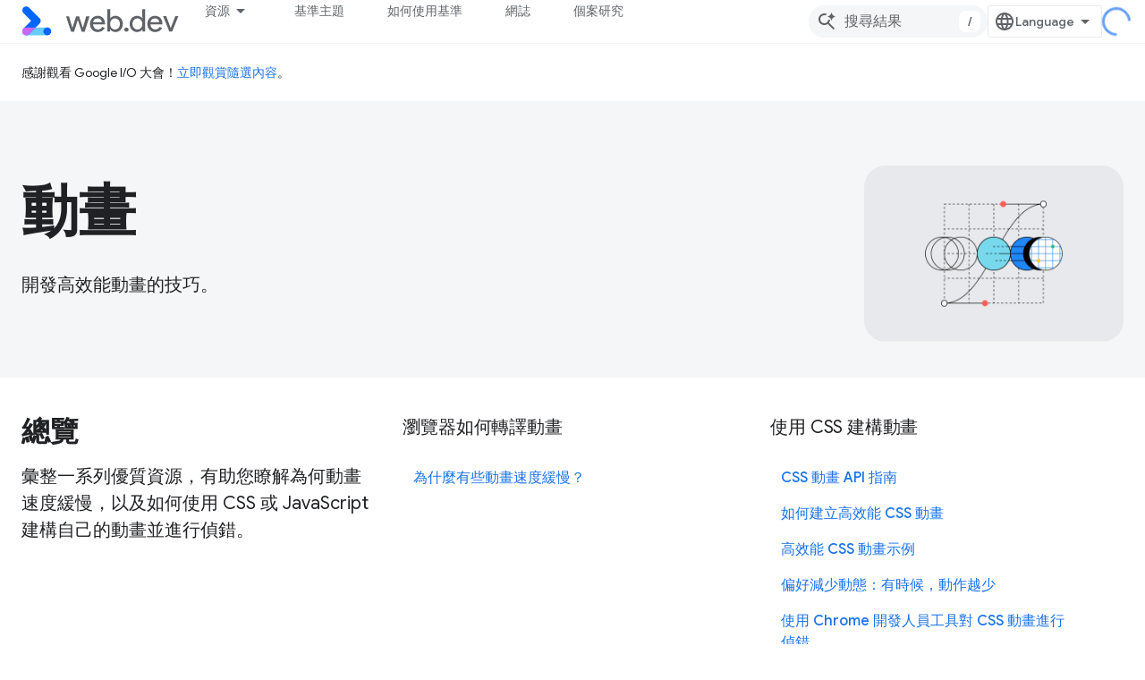

--- FILE ---
content_type: text/html; charset=utf-8
request_url: https://web.developers.google.cn/explore/animations?authuser=1&%3Bhl=zh-tw&hl=zh-tw
body_size: 15075
content:









<!doctype html>
<html 
      lang="zh-TW-x-mtfrom-en"
      dir="ltr">
  <head>
    <meta name="google-signin-client-id" content="157101835696-ooapojlodmuabs2do2vuhhnf90bccmoi.apps.googleusercontent.com"><meta name="google-signin-scope"
          content="profile email"><meta property="og:site_name" content="web.dev for China">
    <meta property="og:type" content="website"><meta name="robots" content="noindex"><meta name="googlebot" content="noindex"><meta name="theme-color" content="#3740ff"><meta charset="utf-8">
    <meta content="IE=Edge" http-equiv="X-UA-Compatible">
    <meta name="viewport" content="width=device-width, initial-scale=1">
    

    <link rel="manifest" href="/_pwa/web/manifest.json"
          crossorigin="use-credentials">
    <link rel="preconnect" href="//www.gstatic.cn" crossorigin>
    <link rel="preconnect" href="//fonts.gstatic.cn" crossorigin>
    <link rel="preconnect" href="//fonts.googleapis.cn" crossorigin>
    <link rel="preconnect" href="//apis.google.com" crossorigin>
    <link rel="preconnect" href="//www.google-analytics.com" crossorigin><link rel="stylesheet" href="//fonts.googleapis.cn/css?family=Google+Sans:400,500|Roboto:400,400italic,500,500italic,700,700italic|Roboto+Mono:400,500,700&display=swap">
      <link rel="stylesheet"
            href="//fonts.googleapis.cn/css2?family=Material+Icons&family=Material+Symbols+Outlined&display=block"><link rel="stylesheet" href="https://www.gstatic.cn/devrel-devsite/prod/v5ecaab6967af5bdfffc1b93fe7d0ad58c271bf9f563243cec25f323a110134f0/web/css/app.css">
      <link rel="shortcut icon" href="https://www.gstatic.cn/devrel-devsite/prod/v5ecaab6967af5bdfffc1b93fe7d0ad58c271bf9f563243cec25f323a110134f0/web/images/favicon.png">
    <link rel="apple-touch-icon" href="https://www.gstatic.cn/devrel-devsite/prod/v5ecaab6967af5bdfffc1b93fe7d0ad58c271bf9f563243cec25f323a110134f0/web/images/touchicon-180.png"><link rel="canonical" href="https://web.developers.google.cn/explore/animations?hl=zh-tw">
      <link rel="alternate" hreflang="en-cn"
          href="https://web.developers.google.cn/explore/animations" /><link rel="alternate" hreflang="x-default" href="https://web.developers.google.cn/explore/animations" /><link rel="alternate" hreflang="ar-cn"
          href="https://web.developers.google.cn/explore/animations?hl=ar" /><link rel="alternate" hreflang="bn-cn"
          href="https://web.developers.google.cn/explore/animations?hl=bn" /><link rel="alternate" hreflang="zh-Hans-cn"
          href="https://web.developers.google.cn/explore/animations?hl=zh-cn" /><link rel="alternate" hreflang="zh-Hant-cn"
          href="https://web.developers.google.cn/explore/animations?hl=zh-tw" /><link rel="alternate" hreflang="fa-cn"
          href="https://web.developers.google.cn/explore/animations?hl=fa" /><link rel="alternate" hreflang="fr-cn"
          href="https://web.developers.google.cn/explore/animations?hl=fr" /><link rel="alternate" hreflang="de-cn"
          href="https://web.developers.google.cn/explore/animations?hl=de" /><link rel="alternate" hreflang="he-cn"
          href="https://web.developers.google.cn/explore/animations?hl=he" /><link rel="alternate" hreflang="hi-cn"
          href="https://web.developers.google.cn/explore/animations?hl=hi" /><link rel="alternate" hreflang="id-cn"
          href="https://web.developers.google.cn/explore/animations?hl=id" /><link rel="alternate" hreflang="it-cn"
          href="https://web.developers.google.cn/explore/animations?hl=it" /><link rel="alternate" hreflang="ja-cn"
          href="https://web.developers.google.cn/explore/animations?hl=ja" /><link rel="alternate" hreflang="ko-cn"
          href="https://web.developers.google.cn/explore/animations?hl=ko" /><link rel="alternate" hreflang="pl-cn"
          href="https://web.developers.google.cn/explore/animations?hl=pl" /><link rel="alternate" hreflang="pt-BR-cn"
          href="https://web.developers.google.cn/explore/animations?hl=pt-br" /><link rel="alternate" hreflang="ru-cn"
          href="https://web.developers.google.cn/explore/animations?hl=ru" /><link rel="alternate" hreflang="es-419-cn"
          href="https://web.developers.google.cn/explore/animations?hl=es-419" /><link rel="alternate" hreflang="th-cn"
          href="https://web.developers.google.cn/explore/animations?hl=th" /><link rel="alternate" hreflang="tr-cn"
          href="https://web.developers.google.cn/explore/animations?hl=tr" /><link rel="alternate" hreflang="vi-cn"
          href="https://web.developers.google.cn/explore/animations?hl=vi" /><link rel="alternate" hreflang="en"
          href="https://web.dev/explore/animations" /><link rel="alternate" hreflang="x-default" href="https://web.dev/explore/animations" /><link rel="alternate" hreflang="ar"
          href="https://web.dev/explore/animations?hl=ar" /><link rel="alternate" hreflang="bn"
          href="https://web.dev/explore/animations?hl=bn" /><link rel="alternate" hreflang="zh-Hans"
          href="https://web.dev/explore/animations?hl=zh-cn" /><link rel="alternate" hreflang="zh-Hant"
          href="https://web.dev/explore/animations?hl=zh-tw" /><link rel="alternate" hreflang="fa"
          href="https://web.dev/explore/animations?hl=fa" /><link rel="alternate" hreflang="fr"
          href="https://web.dev/explore/animations?hl=fr" /><link rel="alternate" hreflang="de"
          href="https://web.dev/explore/animations?hl=de" /><link rel="alternate" hreflang="he"
          href="https://web.dev/explore/animations?hl=he" /><link rel="alternate" hreflang="hi"
          href="https://web.dev/explore/animations?hl=hi" /><link rel="alternate" hreflang="id"
          href="https://web.dev/explore/animations?hl=id" /><link rel="alternate" hreflang="it"
          href="https://web.dev/explore/animations?hl=it" /><link rel="alternate" hreflang="ja"
          href="https://web.dev/explore/animations?hl=ja" /><link rel="alternate" hreflang="ko"
          href="https://web.dev/explore/animations?hl=ko" /><link rel="alternate" hreflang="pl"
          href="https://web.dev/explore/animations?hl=pl" /><link rel="alternate" hreflang="pt-BR"
          href="https://web.dev/explore/animations?hl=pt-br" /><link rel="alternate" hreflang="ru"
          href="https://web.dev/explore/animations?hl=ru" /><link rel="alternate" hreflang="es-419"
          href="https://web.dev/explore/animations?hl=es-419" /><link rel="alternate" hreflang="th"
          href="https://web.dev/explore/animations?hl=th" /><link rel="alternate" hreflang="tr"
          href="https://web.dev/explore/animations?hl=tr" /><link rel="alternate" hreflang="vi"
          href="https://web.dev/explore/animations?hl=vi" /><title>動畫 &nbsp;|&nbsp; web.dev for China</title>

<meta property="og:title" content="動畫 &nbsp;|&nbsp; web.dev for China"><meta property="og:url" content="https://web.developers.google.cn/explore/animations?hl=zh-tw"><meta property="og:image" content="https://web.developers.google.cn/static/images/social-wide.jpg?authuser=1&amp;hl=zh-tw">
  <meta property="og:image:width" content="1200">
  <meta property="og:image:height" content="675"><meta property="og:locale" content="zh_tw"><meta name="twitter:card" content="summary"><meta name="twitter:image" content="https://web.developers.google.cn/static/images/social-wide.jpg?authuser=1&amp;hl=zh-tw"><meta name="twitter:site" content="@ChromiumDev"><script type="application/ld+json">
  {
    "@context": "https://schema.org",
    "@type": "Article",
    
    "headline": "動畫"
  }
</script><link rel="alternate machine-translated-from" hreflang="en"
        href="https://web.developers.google.cn/explore/animations?hl=en&amp;authuser=1">
    
      <link rel="stylesheet" href="/extras.css"></head>
  <body class="color-scheme--light"
        template="landing"
        theme="web-theme"
        type="article"
        
        
        
        layout="full"
        
        block-apix
        
        
        
        
        pending>
  
    <devsite-progress type="indeterminate" id="app-progress"></devsite-progress>
  
  
    <a href="#main-content" class="skip-link button">
      
      跳至主要內容
    </a>
    <section class="devsite-wrapper">
      <devsite-cookie-notification-bar></devsite-cookie-notification-bar><devsite-header role="banner">
  
    





















<div class="devsite-header--inner" data-nosnippet>
  <div class="devsite-top-logo-row-wrapper-wrapper">
    <div class="devsite-top-logo-row-wrapper">
      <div class="devsite-top-logo-row">
        <button type="button" id="devsite-hamburger-menu"
          class="devsite-header-icon-button button-flat material-icons gc-analytics-event"
          data-category="Site-Wide Custom Events"
          data-label="Navigation menu button"
          visually-hidden
          aria-label="開啟選單">
        </button>
        
<div class="devsite-product-name-wrapper">

  <a href="/" class="devsite-site-logo-link gc-analytics-event"
   data-category="Site-Wide Custom Events" data-label="Site logo" track-type="globalNav"
   track-name="webDevForChina" track-metadata-position="nav"
   track-metadata-eventDetail="nav">
  
  <picture>
    
    <img src="https://www.gstatic.cn/devrel-devsite/prod/v5ecaab6967af5bdfffc1b93fe7d0ad58c271bf9f563243cec25f323a110134f0/web/images/lockup.svg" class="devsite-site-logo" alt="web.dev for China">
  </picture>
  
</a>



  
  
  <span class="devsite-product-name">
    <ul class="devsite-breadcrumb-list"
  >
  
  <li class="devsite-breadcrumb-item
             ">
    
    
    
      
      
    
  </li>
  
</ul>
  </span>

</div>
        <div class="devsite-top-logo-row-middle">
          <div class="devsite-header-upper-tabs">
            
              
              
  <devsite-tabs class="upper-tabs">

    <nav class="devsite-tabs-wrapper" aria-label="上層分頁">
      
        
          <tab class="devsite-dropdown
    devsite-dropdown-full
    
    
    ">
  
    <button
      class="devsite-tabs-content devsite-tabs-dropdown-only gc-analytics-event  devsite-icon devsite-icon-arrow-drop-down"
  
       track-type="nav"
       track-metadata-position="nav - 資源"
       track-metadata-module="primary nav"
       
       
         
           data-category="Site-Wide Custom Events"
         
           data-label="Tab: 資源"
         
           track-name="資源"
         
       >
    資源
  
  </button>
  
  <div class="devsite-tabs-dropdown" role="menu" aria-label="submenu" hidden>
    
    <div class="devsite-tabs-dropdown-content">
      
        <div class="devsite-tabs-dropdown-column
                    ">
          
            <ul class="devsite-tabs-dropdown-section
                       build-icon web-dev-subnav">
              
                <li class="devsite-nav-title" role="heading" tooltip>網路平台</li>
              
              
                <li class="devsite-nav-description">按照自己的步調深入瞭解網路平台。</li>
              
              
                <li class="devsite-nav-item">
                  <a href="https://web.developers.google.cn/html?authuser=1&amp;hl=zh-tw"
                    
                     track-type="nav"
                     track-metadata-eventdetail="https://web.developers.google.cn/html?authuser=1&amp;hl=zh-tw"
                     track-metadata-position="nav - 資源"
                     track-metadata-module="tertiary nav"
                     
                       track-metadata-module_headline="網路平台"
                     
                     tooltip
                  >
                    
                    <div class="devsite-nav-item-title">
                      HTML
                    </div>
                    
                  </a>
                </li>
              
                <li class="devsite-nav-item">
                  <a href="https://web.developers.google.cn/css?authuser=1&amp;hl=zh-tw"
                    
                     track-type="nav"
                     track-metadata-eventdetail="https://web.developers.google.cn/css?authuser=1&amp;hl=zh-tw"
                     track-metadata-position="nav - 資源"
                     track-metadata-module="tertiary nav"
                     
                       track-metadata-module_headline="網路平台"
                     
                     tooltip
                  >
                    
                    <div class="devsite-nav-item-title">
                      CSS
                    </div>
                    
                  </a>
                </li>
              
                <li class="devsite-nav-item">
                  <a href="https://web.developers.google.cn/javascript?authuser=1&amp;hl=zh-tw"
                    
                     track-type="nav"
                     track-metadata-eventdetail="https://web.developers.google.cn/javascript?authuser=1&amp;hl=zh-tw"
                     track-metadata-position="nav - 資源"
                     track-metadata-module="tertiary nav"
                     
                       track-metadata-module_headline="網路平台"
                     
                     tooltip
                  >
                    
                    <div class="devsite-nav-item-title">
                      JavaScript
                    </div>
                    
                  </a>
                </li>
              
            </ul>
          
        </div>
      
        <div class="devsite-tabs-dropdown-column
                    ">
          
            <ul class="devsite-tabs-dropdown-section
                       build-icon web-dev-subnav">
              
                <li class="devsite-nav-title" role="heading" tooltip>使用者體驗</li>
              
              
                <li class="devsite-nav-description">瞭解如何打造更優質的使用者體驗。</li>
              
              
                <li class="devsite-nav-item">
                  <a href="https://web.developers.google.cn/performance?authuser=1&amp;hl=zh-tw"
                    
                     track-type="nav"
                     track-metadata-eventdetail="https://web.developers.google.cn/performance?authuser=1&amp;hl=zh-tw"
                     track-metadata-position="nav - 資源"
                     track-metadata-module="tertiary nav"
                     
                       track-metadata-module_headline="使用者體驗"
                     
                     tooltip
                  >
                    
                    <div class="devsite-nav-item-title">
                      效能
                    </div>
                    
                  </a>
                </li>
              
                <li class="devsite-nav-item">
                  <a href="https://web.developers.google.cn/accessibility?authuser=1&amp;hl=zh-tw"
                    
                     track-type="nav"
                     track-metadata-eventdetail="https://web.developers.google.cn/accessibility?authuser=1&amp;hl=zh-tw"
                     track-metadata-position="nav - 資源"
                     track-metadata-module="tertiary nav"
                     
                       track-metadata-module_headline="使用者體驗"
                     
                     tooltip
                  >
                    
                    <div class="devsite-nav-item-title">
                      無障礙功能
                    </div>
                    
                  </a>
                </li>
              
                <li class="devsite-nav-item">
                  <a href="https://web.developers.google.cn/identity?authuser=1&amp;hl=zh-tw"
                    
                     track-type="nav"
                     track-metadata-eventdetail="https://web.developers.google.cn/identity?authuser=1&amp;hl=zh-tw"
                     track-metadata-position="nav - 資源"
                     track-metadata-module="tertiary nav"
                     
                       track-metadata-module_headline="使用者體驗"
                     
                     tooltip
                  >
                    
                    <div class="devsite-nav-item-title">
                      身分
                    </div>
                    
                  </a>
                </li>
              
            </ul>
          
        </div>
      
        <div class="devsite-tabs-dropdown-column
                    ">
          
            <ul class="devsite-tabs-dropdown-section
                       productivity-icon web-dev-subnav">
              
                <li class="devsite-nav-title" role="heading" tooltip>瞭解詳情</li>
              
              
                <li class="devsite-nav-description">快速掌握網頁開發相關知識。</li>
              
              
                <li class="devsite-nav-item">
                  <a href="https://web.developers.google.cn/learn/html?authuser=1&amp;hl=zh-tw"
                    
                     track-type="nav"
                     track-metadata-eventdetail="https://web.developers.google.cn/learn/html?authuser=1&amp;hl=zh-tw"
                     track-metadata-position="nav - 資源"
                     track-metadata-module="tertiary nav"
                     
                       track-metadata-module_headline="瞭解詳情"
                     
                     tooltip
                  >
                    
                    <div class="devsite-nav-item-title">
                      瞭解 HTML
                    </div>
                    
                  </a>
                </li>
              
                <li class="devsite-nav-item">
                  <a href="https://web.developers.google.cn/learn/css?authuser=1&amp;hl=zh-tw"
                    
                     track-type="nav"
                     track-metadata-eventdetail="https://web.developers.google.cn/learn/css?authuser=1&amp;hl=zh-tw"
                     track-metadata-position="nav - 資源"
                     track-metadata-module="tertiary nav"
                     
                       track-metadata-module_headline="瞭解詳情"
                     
                     tooltip
                  >
                    
                    <div class="devsite-nav-item-title">
                      學習 CSS
                    </div>
                    
                  </a>
                </li>
              
                <li class="devsite-nav-item">
                  <a href="https://web.developers.google.cn/learn/javascript?authuser=1&amp;hl=zh-tw"
                    
                     track-type="nav"
                     track-metadata-eventdetail="https://web.developers.google.cn/learn/javascript?authuser=1&amp;hl=zh-tw"
                     track-metadata-position="nav - 資源"
                     track-metadata-module="tertiary nav"
                     
                       track-metadata-module_headline="瞭解詳情"
                     
                     tooltip
                  >
                    
                    <div class="devsite-nav-item-title">
                      瞭解 JavaScript
                    </div>
                    
                  </a>
                </li>
              
                <li class="devsite-nav-item">
                  <a href="https://web.developers.google.cn/learn/performance?authuser=1&amp;hl=zh-tw"
                    
                     track-type="nav"
                     track-metadata-eventdetail="https://web.developers.google.cn/learn/performance?authuser=1&amp;hl=zh-tw"
                     track-metadata-position="nav - 資源"
                     track-metadata-module="tertiary nav"
                     
                       track-metadata-module_headline="瞭解詳情"
                     
                     tooltip
                  >
                    
                    <div class="devsite-nav-item-title">
                      瞭解成效
                    </div>
                    
                  </a>
                </li>
              
                <li class="devsite-nav-item">
                  <a href="https://web.developers.google.cn/learn/accessibility?authuser=1&amp;hl=zh-tw"
                    
                     track-type="nav"
                     track-metadata-eventdetail="https://web.developers.google.cn/learn/accessibility?authuser=1&amp;hl=zh-tw"
                     track-metadata-position="nav - 資源"
                     track-metadata-module="tertiary nav"
                     
                       track-metadata-module_headline="瞭解詳情"
                     
                     tooltip
                  >
                    
                    <div class="devsite-nav-item-title">
                      瞭解無障礙功能
                    </div>
                    
                  </a>
                </li>
              
                <li class="devsite-nav-item">
                  <a href="https://web.developers.google.cn/learn?authuser=1&amp;hl=zh-tw"
                    
                     track-type="nav"
                     track-metadata-eventdetail="https://web.developers.google.cn/learn?authuser=1&amp;hl=zh-tw"
                     track-metadata-position="nav - 資源"
                     track-metadata-module="tertiary nav"
                     
                       track-metadata-module_headline="瞭解詳情"
                     
                     tooltip
                  >
                    
                    <div class="devsite-nav-item-title">
                      更多課程
                    </div>
                    
                  </a>
                </li>
              
            </ul>
          
        </div>
      
        <div class="devsite-tabs-dropdown-column
                    ">
          
            <ul class="devsite-tabs-dropdown-section
                       experience-icon web-dev-subnav">
              
                <li class="devsite-nav-title" role="heading" tooltip>其他資源</li>
              
              
                <li class="devsite-nav-description">探索內容集合、圖案等。</li>
              
              
                <li class="devsite-nav-item">
                  <a href="https://web.developers.google.cn/explore/ai?authuser=1&amp;hl=zh-tw"
                    
                     track-type="nav"
                     track-metadata-eventdetail="https://web.developers.google.cn/explore/ai?authuser=1&amp;hl=zh-tw"
                     track-metadata-position="nav - 資源"
                     track-metadata-module="tertiary nav"
                     
                       track-metadata-module_headline="其他資源"
                     
                     tooltip
                  >
                    
                    <div class="devsite-nav-item-title">
                      AI 與網際網路
                    </div>
                    
                  </a>
                </li>
              
                <li class="devsite-nav-item">
                  <a href="https://web.developers.google.cn/explore?authuser=1&amp;hl=zh-tw"
                    
                     track-type="nav"
                     track-metadata-eventdetail="https://web.developers.google.cn/explore?authuser=1&amp;hl=zh-tw"
                     track-metadata-position="nav - 資源"
                     track-metadata-module="tertiary nav"
                     
                       track-metadata-module_headline="其他資源"
                     
                     tooltip
                  >
                    
                    <div class="devsite-nav-item-title">
                      探索
                    </div>
                    
                  </a>
                </li>
              
                <li class="devsite-nav-item">
                  <a href="https://pagespeed.web.dev/?authuser=1&amp;hl=zh-tw"
                    
                     track-type="nav"
                     track-metadata-eventdetail="https://pagespeed.web.dev/?authuser=1&amp;hl=zh-tw"
                     track-metadata-position="nav - 資源"
                     track-metadata-module="tertiary nav"
                     
                       track-metadata-module_headline="其他資源"
                     
                     tooltip
                  >
                    
                    <div class="devsite-nav-item-title">
                      PageSpeed Insights
                    </div>
                    
                  </a>
                </li>
              
                <li class="devsite-nav-item">
                  <a href="https://web.developers.google.cn/patterns?authuser=1&amp;hl=zh-tw"
                    
                     track-type="nav"
                     track-metadata-eventdetail="https://web.developers.google.cn/patterns?authuser=1&amp;hl=zh-tw"
                     track-metadata-position="nav - 資源"
                     track-metadata-module="tertiary nav"
                     
                       track-metadata-module_headline="其他資源"
                     
                     tooltip
                  >
                    
                    <div class="devsite-nav-item-title">
                      圖樣
                    </div>
                    
                  </a>
                </li>
              
                <li class="devsite-nav-item">
                  <a href="https://web.developers.google.cn/shows?authuser=1&amp;hl=zh-tw"
                    
                     track-type="nav"
                     track-metadata-eventdetail="https://web.developers.google.cn/shows?authuser=1&amp;hl=zh-tw"
                     track-metadata-position="nav - 資源"
                     track-metadata-module="tertiary nav"
                     
                       track-metadata-module_headline="其他資源"
                     
                     tooltip
                  >
                    
                    <div class="devsite-nav-item-title">
                      Podcast 和節目
                    </div>
                    
                  </a>
                </li>
              
                <li class="devsite-nav-item">
                  <a href="https://web.developers.google.cn/newsletter?authuser=1&amp;hl=zh-tw"
                    
                     track-type="nav"
                     track-metadata-eventdetail="https://web.developers.google.cn/newsletter?authuser=1&amp;hl=zh-tw"
                     track-metadata-position="nav - 資源"
                     track-metadata-module="tertiary nav"
                     
                       track-metadata-module_headline="其他資源"
                     
                     tooltip
                  >
                    
                    <div class="devsite-nav-item-title">
                      開發人員電子報
                    </div>
                    
                  </a>
                </li>
              
                <li class="devsite-nav-item">
                  <a href="https://web.developers.google.cn/about?authuser=1&amp;hl=zh-tw"
                    
                     track-type="nav"
                     track-metadata-eventdetail="https://web.developers.google.cn/about?authuser=1&amp;hl=zh-tw"
                     track-metadata-position="nav - 資源"
                     track-metadata-module="tertiary nav"
                     
                       track-metadata-module_headline="其他資源"
                     
                     tooltip
                  >
                    
                    <div class="devsite-nav-item-title">
                      關於 web.dev
                    </div>
                    
                  </a>
                </li>
              
            </ul>
          
        </div>
      
    </div>
  </div>
</tab>
        
      
        
          <tab  >
            
    <a href="https://web.developers.google.cn/baseline?authuser=1&amp;hl=zh-tw"
    class="devsite-tabs-content gc-analytics-event "
      track-metadata-eventdetail="https://web.developers.google.cn/baseline?authuser=1&amp;hl=zh-tw"
    
       track-type="nav"
       track-metadata-position="nav - 基準主題"
       track-metadata-module="primary nav"
       
       
         
           data-category="Site-Wide Custom Events"
         
           data-label="Tab: 基準主題"
         
           track-name="基準主題"
         
       >
    基準主題
  
    </a>
    
  
          </tab>
        
      
        
          <tab  >
            
    <a href="https://web.developers.google.cn/how-to-use-baseline?authuser=1&amp;hl=zh-tw"
    class="devsite-tabs-content gc-analytics-event "
      track-metadata-eventdetail="https://web.developers.google.cn/how-to-use-baseline?authuser=1&amp;hl=zh-tw"
    
       track-type="nav"
       track-metadata-position="nav - 如何使用基準"
       track-metadata-module="primary nav"
       
       
         
           data-category="Site-Wide Custom Events"
         
           data-label="Tab: 如何使用基準"
         
           track-name="如何使用基準"
         
       >
    如何使用基準
  
    </a>
    
  
          </tab>
        
      
        
          <tab  >
            
    <a href="https://web.developers.google.cn/blog?authuser=1&amp;hl=zh-tw"
    class="devsite-tabs-content gc-analytics-event "
      track-metadata-eventdetail="https://web.developers.google.cn/blog?authuser=1&amp;hl=zh-tw"
    
       track-type="nav"
       track-metadata-position="nav - 網誌"
       track-metadata-module="primary nav"
       
       
         
           data-category="Site-Wide Custom Events"
         
           data-label="Tab: 網誌"
         
           track-name="網誌"
         
       >
    網誌
  
    </a>
    
  
          </tab>
        
      
        
          <tab  >
            
    <a href="https://web.developers.google.cn/case-studies?authuser=1&amp;hl=zh-tw"
    class="devsite-tabs-content gc-analytics-event "
      track-metadata-eventdetail="https://web.developers.google.cn/case-studies?authuser=1&amp;hl=zh-tw"
    
       track-type="nav"
       track-metadata-position="nav - 個案研究"
       track-metadata-module="primary nav"
       
       
         
           data-category="Site-Wide Custom Events"
         
           data-label="Tab: 個案研究"
         
           track-name="個案研究"
         
       >
    個案研究
  
    </a>
    
  
          </tab>
        
      
    </nav>

  </devsite-tabs>

            
           </div>
          
<devsite-search
    
    
    enable-suggestions
      
    
    enable-search-summaries
    project-name="web.dev"
    tenant-name="web.dev for China"
    
    
    
    
    
    >
  <form class="devsite-search-form" action="https://web.developers.google.cn/s/results?authuser=1&amp;hl=zh-tw" method="GET">
    <div class="devsite-search-container">
      <button type="button"
              search-open
              class="devsite-search-button devsite-header-icon-button button-flat material-icons"
              
              aria-label="開啟搜尋"></button>
      <div class="devsite-searchbox">
        <input
          aria-activedescendant=""
          aria-autocomplete="list"
          
          aria-label="搜尋結果"
          aria-expanded="false"
          aria-haspopup="listbox"
          autocomplete="off"
          class="devsite-search-field devsite-search-query"
          name="q"
          
          placeholder="搜尋結果"
          role="combobox"
          type="text"
          value=""
          >
          <div class="devsite-search-image material-icons" aria-hidden="true">
            
              <svg class="devsite-search-ai-image" width="24" height="24" viewBox="0 0 24 24" fill="none" xmlns="http://www.w3.org/2000/svg">
                  <g clip-path="url(#clip0_6641_386)">
                    <path d="M19.6 21L13.3 14.7C12.8 15.1 12.225 15.4167 11.575 15.65C10.925 15.8833 10.2333 16 9.5 16C7.68333 16 6.14167 15.375 4.875 14.125C3.625 12.8583 3 11.3167 3 9.5C3 7.68333 3.625 6.15 4.875 4.9C6.14167 3.63333 7.68333 3 9.5 3C10.0167 3 10.5167 3.05833 11 3.175C11.4833 3.275 11.9417 3.43333 12.375 3.65L10.825 5.2C10.6083 5.13333 10.3917 5.08333 10.175 5.05C9.95833 5.01667 9.73333 5 9.5 5C8.25 5 7.18333 5.44167 6.3 6.325C5.43333 7.19167 5 8.25 5 9.5C5 10.75 5.43333 11.8167 6.3 12.7C7.18333 13.5667 8.25 14 9.5 14C10.6667 14 11.6667 13.625 12.5 12.875C13.35 12.1083 13.8417 11.15 13.975 10H15.975C15.925 10.6333 15.7833 11.2333 15.55 11.8C15.3333 12.3667 15.05 12.8667 14.7 13.3L21 19.6L19.6 21ZM17.5 12C17.5 10.4667 16.9667 9.16667 15.9 8.1C14.8333 7.03333 13.5333 6.5 12 6.5C13.5333 6.5 14.8333 5.96667 15.9 4.9C16.9667 3.83333 17.5 2.53333 17.5 0.999999C17.5 2.53333 18.0333 3.83333 19.1 4.9C20.1667 5.96667 21.4667 6.5 23 6.5C21.4667 6.5 20.1667 7.03333 19.1 8.1C18.0333 9.16667 17.5 10.4667 17.5 12Z" fill="#5F6368"/>
                  </g>
                <defs>
                <clipPath id="clip0_6641_386">
                <rect width="24" height="24" fill="white"/>
                </clipPath>
                </defs>
              </svg>
            
          </div>
          <div class="devsite-search-shortcut-icon-container" aria-hidden="true">
            <kbd class="devsite-search-shortcut-icon">/</kbd>
          </div>
      </div>
    </div>
  </form>
  <button type="button"
          search-close
          class="devsite-search-button devsite-header-icon-button button-flat material-icons"
          
          aria-label="關閉搜尋"></button>
</devsite-search>

        </div>

        

          

          

          

          
<devsite-language-selector>
  <ul role="presentation">
    
    
    <li role="presentation">
      <a role="menuitem" lang="en"
        >English</a>
    </li>
    
    <li role="presentation">
      <a role="menuitem" lang="de"
        >Deutsch</a>
    </li>
    
    <li role="presentation">
      <a role="menuitem" lang="es_419"
        >Español – América Latina</a>
    </li>
    
    <li role="presentation">
      <a role="menuitem" lang="fr"
        >Français</a>
    </li>
    
    <li role="presentation">
      <a role="menuitem" lang="id"
        >Indonesia</a>
    </li>
    
    <li role="presentation">
      <a role="menuitem" lang="it"
        >Italiano</a>
    </li>
    
    <li role="presentation">
      <a role="menuitem" lang="pl"
        >Polski</a>
    </li>
    
    <li role="presentation">
      <a role="menuitem" lang="pt_br"
        >Português – Brasil</a>
    </li>
    
    <li role="presentation">
      <a role="menuitem" lang="vi"
        >Tiếng Việt</a>
    </li>
    
    <li role="presentation">
      <a role="menuitem" lang="tr"
        >Türkçe</a>
    </li>
    
    <li role="presentation">
      <a role="menuitem" lang="ru"
        >Русский</a>
    </li>
    
    <li role="presentation">
      <a role="menuitem" lang="he"
        >עברית</a>
    </li>
    
    <li role="presentation">
      <a role="menuitem" lang="ar"
        >العربيّة</a>
    </li>
    
    <li role="presentation">
      <a role="menuitem" lang="fa"
        >فارسی</a>
    </li>
    
    <li role="presentation">
      <a role="menuitem" lang="hi"
        >हिंदी</a>
    </li>
    
    <li role="presentation">
      <a role="menuitem" lang="bn"
        >বাংলা</a>
    </li>
    
    <li role="presentation">
      <a role="menuitem" lang="th"
        >ภาษาไทย</a>
    </li>
    
    <li role="presentation">
      <a role="menuitem" lang="zh_cn"
        >中文 – 简体</a>
    </li>
    
    <li role="presentation">
      <a role="menuitem" lang="zh_tw"
        >中文 – 繁體</a>
    </li>
    
    <li role="presentation">
      <a role="menuitem" lang="ja"
        >日本語</a>
    </li>
    
    <li role="presentation">
      <a role="menuitem" lang="ko"
        >한국어</a>
    </li>
    
  </ul>
</devsite-language-selector>


          

        

        
        
        
          <devsite-openid-user id="devsite-user"></devsite-openid-user>
        
      </div>
    </div>
  </div>



  <div class="devsite-collapsible-section
    
      devsite-header-no-lower-tabs
    ">
    <div class="devsite-header-background">
      
      
    </div>
  </div>

</div>



  
</devsite-header>
      <devsite-book-nav scrollbars hidden>
        
          





















<div class="devsite-book-nav-filter"
     hidden>
  <span class="filter-list-icon material-icons" aria-hidden="true"></span>
  <input type="text"
         placeholder="篩選器"
         
         aria-label="篩選類型"
         role="searchbox">
  
  <span class="filter-clear-button hidden"
        data-title="清除篩選器"
        aria-label="清除篩選器"
        role="button"
        tabindex="0"></span>
</div>

<nav class="devsite-book-nav devsite-nav nocontent"
     aria-label="側邊選單">
  <div class="devsite-mobile-header">
    <button type="button"
            id="devsite-close-nav"
            class="devsite-header-icon-button button-flat material-icons gc-analytics-event"
            data-category="Site-Wide Custom Events"
            data-label="Close navigation"
            aria-label="關閉導覽列">
    </button>
    <div class="devsite-product-name-wrapper">

  <a href="/" class="devsite-site-logo-link gc-analytics-event"
   data-category="Site-Wide Custom Events" data-label="Site logo" track-type="globalNav"
   track-name="webDevForChina" track-metadata-position="nav"
   track-metadata-eventDetail="nav">
  
  <picture>
    
    <img src="https://www.gstatic.cn/devrel-devsite/prod/v5ecaab6967af5bdfffc1b93fe7d0ad58c271bf9f563243cec25f323a110134f0/web/images/lockup.svg" class="devsite-site-logo" alt="web.dev for China">
  </picture>
  
</a>


  
      <span class="devsite-product-name">
        
        
        <ul class="devsite-breadcrumb-list"
  >
  
  <li class="devsite-breadcrumb-item
             ">
    
    
    
      
      
    
  </li>
  
</ul>
      </span>
    

</div>
  </div>

  <div class="devsite-book-nav-wrapper">
    <div class="devsite-mobile-nav-top">
      
        <ul class="devsite-nav-list">
          
            <li class="devsite-nav-item">
              
  
  <span
    
       class="devsite-nav-title"
       tooltip
    
    
      
        data-category="Site-Wide Custom Events"
      
        data-label="Tab: 資源"
      
        track-name="資源"
      
    >
  
    <span class="devsite-nav-text" tooltip >
      資源
   </span>
    
  
  </span>
  

  
    <ul class="devsite-nav-responsive-tabs devsite-nav-has-menu
               ">
      
<li class="devsite-nav-item">

  
  <span
    
       class="devsite-nav-title"
       tooltip
    
    
      
        data-category="Site-Wide Custom Events"
      
        data-label="Tab: 資源"
      
        track-name="資源"
      
    >
  
    <span class="devsite-nav-text" tooltip menu="資源">
      更多
   </span>
    
    <span class="devsite-nav-icon material-icons" data-icon="forward"
          menu="資源">
    </span>
    
  
  </span>
  

</li>

    </ul>
  
              
            </li>
          
            <li class="devsite-nav-item">
              
  
  <a href="/baseline"
    
       class="devsite-nav-title gc-analytics-event
              
              "
    

    
      
        data-category="Site-Wide Custom Events"
      
        data-label="Tab: 基準主題"
      
        track-name="基準主題"
      
    
     data-category="Site-Wide Custom Events"
     data-label="Responsive Tab: 基準主題"
     track-type="globalNav"
     track-metadata-eventDetail="globalMenu"
     track-metadata-position="nav">
  
    <span class="devsite-nav-text" tooltip >
      基準主題
   </span>
    
  
  </a>
  

  
              
            </li>
          
            <li class="devsite-nav-item">
              
  
  <a href="/how-to-use-baseline"
    
       class="devsite-nav-title gc-analytics-event
              
              "
    

    
      
        data-category="Site-Wide Custom Events"
      
        data-label="Tab: 如何使用基準"
      
        track-name="如何使用基準"
      
    
     data-category="Site-Wide Custom Events"
     data-label="Responsive Tab: 如何使用基準"
     track-type="globalNav"
     track-metadata-eventDetail="globalMenu"
     track-metadata-position="nav">
  
    <span class="devsite-nav-text" tooltip >
      如何使用基準
   </span>
    
  
  </a>
  

  
              
            </li>
          
            <li class="devsite-nav-item">
              
  
  <a href="/blog"
    
       class="devsite-nav-title gc-analytics-event
              
              "
    

    
      
        data-category="Site-Wide Custom Events"
      
        data-label="Tab: 網誌"
      
        track-name="網誌"
      
    
     data-category="Site-Wide Custom Events"
     data-label="Responsive Tab: 網誌"
     track-type="globalNav"
     track-metadata-eventDetail="globalMenu"
     track-metadata-position="nav">
  
    <span class="devsite-nav-text" tooltip >
      網誌
   </span>
    
  
  </a>
  

  
              
            </li>
          
            <li class="devsite-nav-item">
              
  
  <a href="/case-studies"
    
       class="devsite-nav-title gc-analytics-event
              
              "
    

    
      
        data-category="Site-Wide Custom Events"
      
        data-label="Tab: 個案研究"
      
        track-name="個案研究"
      
    
     data-category="Site-Wide Custom Events"
     data-label="Responsive Tab: 個案研究"
     track-type="globalNav"
     track-metadata-eventDetail="globalMenu"
     track-metadata-position="nav">
  
    <span class="devsite-nav-text" tooltip >
      個案研究
   </span>
    
  
  </a>
  

  
              
            </li>
          
          
          
        </ul>
      
    </div>
    
      <div class="devsite-mobile-nav-bottom">
        
        
          
    
      
      <ul class="devsite-nav-list" menu="資源"
          aria-label="側邊選單" hidden>
        
          
            
              
<li class="devsite-nav-item devsite-nav-heading">

  
  <span
    
       class="devsite-nav-title"
       tooltip
    
    >
  
    <span class="devsite-nav-text" tooltip >
      網路平台
   </span>
    
  
  </span>
  

</li>

            
            
              
<li class="devsite-nav-item">

  
  <a href="/html"
    
       class="devsite-nav-title gc-analytics-event
              
              "
    

    
     data-category="Site-Wide Custom Events"
     data-label="Responsive Tab: HTML"
     track-type="navMenu"
     track-metadata-eventDetail="globalMenu"
     track-metadata-position="nav">
  
    <span class="devsite-nav-text" tooltip >
      HTML
   </span>
    
  
  </a>
  

</li>

            
              
<li class="devsite-nav-item">

  
  <a href="/css"
    
       class="devsite-nav-title gc-analytics-event
              
              "
    

    
     data-category="Site-Wide Custom Events"
     data-label="Responsive Tab: CSS"
     track-type="navMenu"
     track-metadata-eventDetail="globalMenu"
     track-metadata-position="nav">
  
    <span class="devsite-nav-text" tooltip >
      CSS
   </span>
    
  
  </a>
  

</li>

            
              
<li class="devsite-nav-item">

  
  <a href="/javascript"
    
       class="devsite-nav-title gc-analytics-event
              
              "
    

    
     data-category="Site-Wide Custom Events"
     data-label="Responsive Tab: JavaScript"
     track-type="navMenu"
     track-metadata-eventDetail="globalMenu"
     track-metadata-position="nav">
  
    <span class="devsite-nav-text" tooltip >
      JavaScript
   </span>
    
  
  </a>
  

</li>

            
          
        
          
            
              
<li class="devsite-nav-item devsite-nav-heading">

  
  <span
    
       class="devsite-nav-title"
       tooltip
    
    >
  
    <span class="devsite-nav-text" tooltip >
      使用者體驗
   </span>
    
  
  </span>
  

</li>

            
            
              
<li class="devsite-nav-item">

  
  <a href="/performance"
    
       class="devsite-nav-title gc-analytics-event
              
              "
    

    
     data-category="Site-Wide Custom Events"
     data-label="Responsive Tab: 效能"
     track-type="navMenu"
     track-metadata-eventDetail="globalMenu"
     track-metadata-position="nav">
  
    <span class="devsite-nav-text" tooltip >
      效能
   </span>
    
  
  </a>
  

</li>

            
              
<li class="devsite-nav-item">

  
  <a href="/accessibility"
    
       class="devsite-nav-title gc-analytics-event
              
              "
    

    
     data-category="Site-Wide Custom Events"
     data-label="Responsive Tab: 無障礙功能"
     track-type="navMenu"
     track-metadata-eventDetail="globalMenu"
     track-metadata-position="nav">
  
    <span class="devsite-nav-text" tooltip >
      無障礙功能
   </span>
    
  
  </a>
  

</li>

            
              
<li class="devsite-nav-item">

  
  <a href="/identity"
    
       class="devsite-nav-title gc-analytics-event
              
              "
    

    
     data-category="Site-Wide Custom Events"
     data-label="Responsive Tab: 身分"
     track-type="navMenu"
     track-metadata-eventDetail="globalMenu"
     track-metadata-position="nav">
  
    <span class="devsite-nav-text" tooltip >
      身分
   </span>
    
  
  </a>
  

</li>

            
          
        
          
            
              
<li class="devsite-nav-item devsite-nav-heading">

  
  <span
    
       class="devsite-nav-title"
       tooltip
    
    >
  
    <span class="devsite-nav-text" tooltip >
      瞭解詳情
   </span>
    
  
  </span>
  

</li>

            
            
              
<li class="devsite-nav-item">

  
  <a href="/learn/html"
    
       class="devsite-nav-title gc-analytics-event
              
              "
    

    
     data-category="Site-Wide Custom Events"
     data-label="Responsive Tab: 瞭解 HTML"
     track-type="navMenu"
     track-metadata-eventDetail="globalMenu"
     track-metadata-position="nav">
  
    <span class="devsite-nav-text" tooltip >
      瞭解 HTML
   </span>
    
  
  </a>
  

</li>

            
              
<li class="devsite-nav-item">

  
  <a href="/learn/css"
    
       class="devsite-nav-title gc-analytics-event
              
              "
    

    
     data-category="Site-Wide Custom Events"
     data-label="Responsive Tab: 學習 CSS"
     track-type="navMenu"
     track-metadata-eventDetail="globalMenu"
     track-metadata-position="nav">
  
    <span class="devsite-nav-text" tooltip >
      學習 CSS
   </span>
    
  
  </a>
  

</li>

            
              
<li class="devsite-nav-item">

  
  <a href="/learn/javascript"
    
       class="devsite-nav-title gc-analytics-event
              
              "
    

    
     data-category="Site-Wide Custom Events"
     data-label="Responsive Tab: 瞭解 JavaScript"
     track-type="navMenu"
     track-metadata-eventDetail="globalMenu"
     track-metadata-position="nav">
  
    <span class="devsite-nav-text" tooltip >
      瞭解 JavaScript
   </span>
    
  
  </a>
  

</li>

            
              
<li class="devsite-nav-item">

  
  <a href="/learn/performance"
    
       class="devsite-nav-title gc-analytics-event
              
              "
    

    
     data-category="Site-Wide Custom Events"
     data-label="Responsive Tab: 瞭解成效"
     track-type="navMenu"
     track-metadata-eventDetail="globalMenu"
     track-metadata-position="nav">
  
    <span class="devsite-nav-text" tooltip >
      瞭解成效
   </span>
    
  
  </a>
  

</li>

            
              
<li class="devsite-nav-item">

  
  <a href="/learn/accessibility"
    
       class="devsite-nav-title gc-analytics-event
              
              "
    

    
     data-category="Site-Wide Custom Events"
     data-label="Responsive Tab: 瞭解無障礙功能"
     track-type="navMenu"
     track-metadata-eventDetail="globalMenu"
     track-metadata-position="nav">
  
    <span class="devsite-nav-text" tooltip >
      瞭解無障礙功能
   </span>
    
  
  </a>
  

</li>

            
              
<li class="devsite-nav-item">

  
  <a href="/learn"
    
       class="devsite-nav-title gc-analytics-event
              
              "
    

    
     data-category="Site-Wide Custom Events"
     data-label="Responsive Tab: 更多課程"
     track-type="navMenu"
     track-metadata-eventDetail="globalMenu"
     track-metadata-position="nav">
  
    <span class="devsite-nav-text" tooltip >
      更多課程
   </span>
    
  
  </a>
  

</li>

            
          
        
          
            
              
<li class="devsite-nav-item devsite-nav-heading">

  
  <span
    
       class="devsite-nav-title"
       tooltip
    
    >
  
    <span class="devsite-nav-text" tooltip >
      其他資源
   </span>
    
  
  </span>
  

</li>

            
            
              
<li class="devsite-nav-item">

  
  <a href="/explore/ai"
    
       class="devsite-nav-title gc-analytics-event
              
              "
    

    
     data-category="Site-Wide Custom Events"
     data-label="Responsive Tab: AI 與網際網路"
     track-type="navMenu"
     track-metadata-eventDetail="globalMenu"
     track-metadata-position="nav">
  
    <span class="devsite-nav-text" tooltip >
      AI 與網際網路
   </span>
    
  
  </a>
  

</li>

            
              
<li class="devsite-nav-item">

  
  <a href="/explore"
    
       class="devsite-nav-title gc-analytics-event
              
              "
    

    
     data-category="Site-Wide Custom Events"
     data-label="Responsive Tab: 探索"
     track-type="navMenu"
     track-metadata-eventDetail="globalMenu"
     track-metadata-position="nav">
  
    <span class="devsite-nav-text" tooltip >
      探索
   </span>
    
  
  </a>
  

</li>

            
              
<li class="devsite-nav-item">

  
  <a href="https://pagespeed.web.dev/"
    
       class="devsite-nav-title gc-analytics-event
              
              "
    

    
     data-category="Site-Wide Custom Events"
     data-label="Responsive Tab: PageSpeed Insights"
     track-type="navMenu"
     track-metadata-eventDetail="globalMenu"
     track-metadata-position="nav">
  
    <span class="devsite-nav-text" tooltip >
      PageSpeed Insights
   </span>
    
  
  </a>
  

</li>

            
              
<li class="devsite-nav-item">

  
  <a href="/patterns"
    
       class="devsite-nav-title gc-analytics-event
              
              "
    

    
     data-category="Site-Wide Custom Events"
     data-label="Responsive Tab: 圖樣"
     track-type="navMenu"
     track-metadata-eventDetail="globalMenu"
     track-metadata-position="nav">
  
    <span class="devsite-nav-text" tooltip >
      圖樣
   </span>
    
  
  </a>
  

</li>

            
              
<li class="devsite-nav-item">

  
  <a href="/shows"
    
       class="devsite-nav-title gc-analytics-event
              
              "
    

    
     data-category="Site-Wide Custom Events"
     data-label="Responsive Tab: Podcast 和節目"
     track-type="navMenu"
     track-metadata-eventDetail="globalMenu"
     track-metadata-position="nav">
  
    <span class="devsite-nav-text" tooltip >
      Podcast 和節目
   </span>
    
  
  </a>
  

</li>

            
              
<li class="devsite-nav-item">

  
  <a href="/newsletter"
    
       class="devsite-nav-title gc-analytics-event
              
              "
    

    
     data-category="Site-Wide Custom Events"
     data-label="Responsive Tab: 開發人員電子報"
     track-type="navMenu"
     track-metadata-eventDetail="globalMenu"
     track-metadata-position="nav">
  
    <span class="devsite-nav-text" tooltip >
      開發人員電子報
   </span>
    
  
  </a>
  

</li>

            
              
<li class="devsite-nav-item">

  
  <a href="/about"
    
       class="devsite-nav-title gc-analytics-event
              
              "
    

    
     data-category="Site-Wide Custom Events"
     data-label="Responsive Tab: 關於 web.dev"
     track-type="navMenu"
     track-metadata-eventDetail="globalMenu"
     track-metadata-position="nav">
  
    <span class="devsite-nav-text" tooltip >
      關於 web.dev
   </span>
    
  
  </a>
  

</li>

            
          
        
      </ul>
    
  
    
  
    
  
    
  
    
  
        
        
      </div>
    
  </div>
</nav>
        
      </devsite-book-nav>
      <section id="gc-wrapper">
        <main role="main" id="main-content" class="devsite-main-content"
            
              
              
            >
          <div class="devsite-sidebar">
            <div class="devsite-sidebar-content">
                
                <devsite-toc class="devsite-nav"
                            role="navigation"
                            aria-label="這個頁面中的內容"
                            depth="2"
                            scrollbars
                  disabled></devsite-toc>
                <devsite-recommendations-sidebar class="nocontent devsite-nav">
                </devsite-recommendations-sidebar>
            </div>
          </div>
          <devsite-content>
            
              












<article class="devsite-article"><style>
      /* Styles inlined from /explore/patch.css */
[theme=web-theme] .devsite-landing-row-3-up.wd-explore-3up .devsite-landing-row-item {
  text-align: left;
}

[theme=web-theme] .wd-explore-3up .devsite-landing-row-item-list-item-description h4 {
  padding: 0;
}

.wd-explore-3up .devsite-landing-row-item-list-item-description a:hover{
  text-decoration: underline;
}


[theme=web-theme] .devsite-landing-row-3-up .devsite-landing-row-item.wd-3col-icons-list {
  text-align: left;
}

[theme=web-theme] .wd-explore-2up .devsite-landing-row-item-list-item-description a:hover{
  text-decoration: underline;
}

[theme=web-theme] .wd-explore-2up .devsite-landing-row-item-list-item-description h4 {
  padding: 0;
}

[theme=web-theme] .devsite-landing-row-item-buttons.left {
  justify-self: flex-start;
}

[theme=web-theme] .devsite-landing-row-3-up.devsite-landing-row-cards img {
  max-height: 200px;
  object-fit: cover;
}

[theme=web-theme] .devsite-landing-row-3-up.devsite-landing-row-cards img.devsite-landing-row-item-icon {
  object-fit: contain;
}
      </style>
  
  
  
    <div class="devsite-banner devsite-banner-announcement nocontent"
      
        
      >
      <div class="devsite-banner-message">
        <div class="devsite-banner-message-text">
          
    感謝觀看 Google I/O 大會！<a href="https://io.google/2024/explore/?utm_source=web&utm_medium=embedded_marketing&authuser=1&hl=zh-tw">立即觀賞隨選內容</a>。
        </div>
      </div>
    </div>
  
  
  

  <div class="devsite-article-meta nocontent" role="navigation">
    
    
    <ul class="devsite-breadcrumb-list"
  >
  
  <li class="devsite-breadcrumb-item
             ">
    
    
    
      
        
  <a href="https://web.developers.google.cn/?authuser=1&amp%3Bhl=zh-tw&hl=zh-tw"
      
        class="devsite-breadcrumb-link gc-analytics-event"
      
        data-category="Site-Wide Custom Events"
      
        data-label="Breadcrumbs"
      
        data-value="1"
      
        track-type="globalNav"
      
        track-name="breadcrumb"
      
        track-metadata-position="1"
      
        track-metadata-eventdetail="web.dev"
      
    >
    
          web.dev
        
  </a>
  
      
    
  </li>
  
</ul>
    
  </div>
  <devsite-actions hidden data-nosnippet><devsite-feature-tooltip
      ack-key="AckCollectionsBookmarkTooltipDismiss"
      analytics-category="Site-Wide Custom Events"
      analytics-action-show="Callout Profile displayed"
      analytics-action-close="Callout Profile dismissed"
      analytics-label="Create Collection Callout"
      class="devsite-page-bookmark-tooltip nocontent"
      dismiss-button="true"
      id="devsite-collections-dropdown"
      
      dismiss-button-text="關閉"

      
      close-button-text="我知道了">

    
    
      <devsite-openid-bookmark></devsite-openid-bookmark>
    

    <span slot="popout-heading">
      
      透過集合功能整理內容
    </span>
    <span slot="popout-contents">
      
      你可以依據偏好儲存及分類內容。
    </span>
  </devsite-feature-tooltip></devsite-actions>
  
    
  

  <devsite-toc class="devsite-nav"
    depth="2"
    devsite-toc-embedded
    disabled>
  </devsite-toc>
  
    
  <div class="devsite-article-body clearfix
  ">

  
    
  <section class="devsite-landing-row devsite-landing-row-1-up devsite-landing-row-75 devsite-landing-row-hero devsite-landing-row-no-image-background"
           
    background="grey"
  
           
           
    header-position="top"
  >
    <div class="devsite-landing-row-inner">

    
      

      
      

      

        <div class="devsite-landing-row-group">
        
          <div class="devsite-landing-row-item"
     
     
     
    description-position="bottom"
  >

  
    
<div class="devsite-landing-row-item-media
            ">
  
    <figure class="devsite-landing-row-item-image">
  
    
  
  <picture>
    
    <img alt=""
         
         src="https://web.developers.google.cn/static/explore/animations/cover.png?authuser=1&amp%3Bhl=zh-tw&hl=zh-tw"
         srcset="https://web.developers.google.cn/static/explore/animations/cover_36.png?authuser=1&amp%3Bhl=zh-tw&hl=zh-tw 36w,https://web.developers.google.cn/static/explore/animations/cover_48.png?authuser=1&amp%3Bhl=zh-tw&hl=zh-tw 48w,https://web.developers.google.cn/static/explore/animations/cover_72.png?authuser=1&amp%3Bhl=zh-tw&hl=zh-tw 72w,https://web.developers.google.cn/static/explore/animations/cover_96.png?authuser=1&amp%3Bhl=zh-tw&hl=zh-tw 96w,https://web.developers.google.cn/static/explore/animations/cover_480.png?authuser=1&amp%3Bhl=zh-tw&hl=zh-tw 480w,https://web.developers.google.cn/static/explore/animations/cover_720.png?authuser=1&amp%3Bhl=zh-tw&hl=zh-tw 720w,https://web.developers.google.cn/static/explore/animations/cover_856.png?authuser=1&amp%3Bhl=zh-tw&hl=zh-tw 856w,https://web.developers.google.cn/static/explore/animations/cover_960.png?authuser=1&amp%3Bhl=zh-tw&hl=zh-tw 960w,https://web.developers.google.cn/static/explore/animations/cover_1440.png?authuser=1&amp%3Bhl=zh-tw&hl=zh-tw 1440w,https://web.developers.google.cn/static/explore/animations/cover_1920.png?authuser=1&amp%3Bhl=zh-tw&hl=zh-tw 1920w,https://web.developers.google.cn/static/explore/animations/cover_2880.png?authuser=1&amp%3Bhl=zh-tw&hl=zh-tw 2880w"
         
         
         sizes="(max-width: 600px) 100vw, (max-width: 840px) 50vw, 342px"
         
         
         fetchpriority="high">
  </picture>
  
  
</figure>
  
</div>


    
    <div class="devsite-landing-row-item-description"
         >

      

      <div class="devsite-landing-row-item-body">
        

        
    <h3 id="5YuV55Wr"
        data-text="動畫"
        class="hide-from-toc no-link"
        tabindex="0">
      
    
        動畫
      
  
    </h3>
  

        
          <div class="devsite-landing-row-item-description-content">
            開發高效能動畫的技巧。
          </div>
        

        

        
      </div>
    </div>
    
  

</div>
        
        </div>
      

    
    </div>
  </section>

  <section class="devsite-landing-row devsite-landing-row-3-up"
           
           
           
    header-position="left"
  >
    <div class="devsite-landing-row-inner">

    
      
      <header class="devsite-landing-row-header"
              >

        

        
        <div class="devsite-landing-row-header-text">

          
    <h2 id="57i96Ka9"
        data-text="總覽"
        
        tabindex="0">
      
    
        總覽
      
  
    </h2>
  

          
            <div class="devsite-landing-row-description">
              彙整一系列優質資源，有助您瞭解為何動畫速度緩慢，以及如何使用 CSS 或 JavaScript 建構自己的動畫並進行偵錯。
            </div>
          
        </div>
        

        
      </header>
      

      
      

      

        <div class="devsite-landing-row-group">
        
          <div class="devsite-landing-row-item devsite-landing-row-item-no-media"
     
     
     
    description-position="bottom"
  >

  
    

    
    <div class="devsite-landing-row-item-description"
         >

      

      <div class="devsite-landing-row-item-body">
        

        
    <h3 id="54CP6Ka95Zmo5aaC5L2V6L2J6K2v5YuV55Wr"
        data-text="瀏覽器如何轉譯動畫"
        class="hide-from-toc no-link"
        tabindex="0">
      
    
        瀏覽器如何轉譯動畫
      
  
    </h3>
  

        

        
          <ul class="devsite-landing-row-item-list">
            
              <li class="devsite-landing-row-item-list-item">
  

  <div class="devsite-landing-row-item-list-item-content"
       >

    

    <div class="devsite-landing-row-item-list-item-description">
      
    <h4 id="54K65LuA6bq85pyJ5Lqb5YuV55Wr6YCf5bqm57ep5oWiPw=="
        data-text="為什麼有些動畫速度緩慢？"
        class=" no-link"
        tabindex="0">
      
  <a href="https://web.developers.google.cn/articles/animations-overview?authuser=1&amp%3Bhl=zh-tw&hl=zh-tw">
    
        為什麼有些動畫速度緩慢？
      
  </a>
  
    </h4>
  

      

      
    </div>
  </div>

  
</li>
            
          </ul>
        

        
      </div>
    </div>
    
  

</div>
        
          <div class="devsite-landing-row-item devsite-landing-row-item-no-media"
     
     
     
    description-position="bottom"
  >

  
    

    
    <div class="devsite-landing-row-item-description"
         >

      

      <div class="devsite-landing-row-item-body">
        

        
    <h3 id="css"
        data-text="使用 CSS 建構動畫"
        class="hide-from-toc no-link"
        tabindex="0">
      
    
        使用 CSS 建構動畫
      
  
    </h3>
  

        

        
          <ul class="devsite-landing-row-item-list">
            
              <li class="devsite-landing-row-item-list-item">
  

  <div class="devsite-landing-row-item-list-item-content"
       >

    

    <div class="devsite-landing-row-item-list-item-description">
      
    <h4 id="css-api"
        data-text="CSS 動畫 API 指南"
        class=" no-link"
        tabindex="0">
      
  <a href="https://developer.mozilla.org/en-US/docs/Web/CSS/CSS_Animations/Using_CSS_animations">
    
        CSS 動畫 API 指南
      
  </a>
  
    </h4>
  

      

      
    </div>
  </div>

  
</li>
            
              <li class="devsite-landing-row-item-list-item">
  

  <div class="devsite-landing-row-item-list-item-content"
       >

    

    <div class="devsite-landing-row-item-list-item-description">
      
    <h4 id="css"
        data-text="如何建立高效能 CSS 動畫"
        class=" no-link"
        tabindex="0">
      
  <a href="https://web.developers.google.cn/articles/animations-guide?authuser=1&amp%3Bhl=zh-tw&hl=zh-tw">
    
        如何建立高效能 CSS 動畫
      
  </a>
  
    </h4>
  

      

      
    </div>
  </div>

  
</li>
            
              <li class="devsite-landing-row-item-list-item">
  

  <div class="devsite-landing-row-item-list-item-content"
       >

    

    <div class="devsite-landing-row-item-list-item-description">
      
    <h4 id="css"
        data-text="高效能 CSS 動畫示例"
        class=" no-link"
        tabindex="0">
      
  <a href="https://web.developers.google.cn/articles/animations-examples?authuser=1&amp%3Bhl=zh-tw&hl=zh-tw">
    
        高效能 CSS 動畫示例
      
  </a>
  
    </h4>
  

      

      
    </div>
  </div>

  
</li>
            
              <li class="devsite-landing-row-item-list-item">
  

  <div class="devsite-landing-row-item-list-item-content"
       >

    

    <div class="devsite-landing-row-item-list-item-description">
      
    <h4 id="5YGP5aW95rib5bCR5YuV5oWLOuacieaZguWAmSzli5XkvZzotorlsJE="
        data-text="偏好減少動態：有時候，動作越少"
        class=" no-link"
        tabindex="0">
      
  <a href="https://web.developers.google.cn/articles/prefers-reduced-motion?authuser=1&amp%3Bhl=zh-tw&hl=zh-tw">
    
        偏好減少動態：有時候，動作越少
      
  </a>
  
    </h4>
  

      

      
    </div>
  </div>

  
</li>
            
              <li class="devsite-landing-row-item-list-item">
  

  <div class="devsite-landing-row-item-list-item-content"
       >

    

    <div class="devsite-landing-row-item-list-item-description">
      
    <h4 id="chrome-css"
        data-text="使用 Chrome 開發人員工具對 CSS 動畫進行偵錯"
        class=" no-link"
        tabindex="0">
      
  <a href="https://developers.google.cn/web/tools/chrome-devtools/inspect-styles/animations?authuser=1&amp%3Bhl=zh-tw&hl=zh-tw">
    
        使用 Chrome 開發人員工具對 CSS 動畫進行偵錯
      
  </a>
  
    </h4>
  

      

      
    </div>
  </div>

  
</li>
            
              <li class="devsite-landing-row-item-list-item">
  

  <div class="devsite-landing-row-item-list-item-content"
       >

    

    <div class="devsite-landing-row-item-list-item-description">
      
    <h4 id="firefox-css"
        data-text="使用 Firefox 開發人員工具對 CSS 動畫進行偵錯"
        class=" no-link"
        tabindex="0">
      
  <a href="https://developer.mozilla.org/en-US/docs/Tools/Page_Inspector/How_to/Work_with_animations">
    
        使用 Firefox 開發人員工具對 CSS 動畫進行偵錯
      
  </a>
  
    </h4>
  

      

      
    </div>
  </div>

  
</li>
            
          </ul>
        

        
      </div>
    </div>
    
  

</div>
        
          <div class="devsite-landing-row-item devsite-landing-row-item-no-media"
     
     
     
    description-position="bottom"
  >

  
    

    
    <div class="devsite-landing-row-item-description"
         >

      

      <div class="devsite-landing-row-item-body">
        

        
    <h3 id="javascript"
        data-text="使用 JavaScript 建構動畫"
        class="hide-from-toc no-link"
        tabindex="0">
      
    
        使用 JavaScript 建構動畫
      
  
    </h3>
  

        

        
          <ul class="devsite-landing-row-item-list">
            
              <li class="devsite-landing-row-item-list-item">
  

  <div class="devsite-landing-row-item-list-item-content"
       >

    

    <div class="devsite-landing-row-item-list-item-description">
      
    <h4 id="web-animations-api"
        data-text="Web Animations API 總覽"
        class=" no-link"
        tabindex="0">
      
  <a href="https://developer.mozilla.org/en-US/docs/Web/API/Web_Animations_API">
    
        Web Animations API 總覽
      
  </a>
  
    </h4>
  

      

      
    </div>
  </div>

  
</li>
            
              <li class="devsite-landing-row-item-list-item">
  

  <div class="devsite-landing-row-item-list-item-content"
       >

    

    <div class="devsite-landing-row-item-list-item-description">
      
    <h4 id="api"
        data-text="網路動畫 API 指南"
        class=" no-link"
        tabindex="0">
      
  <a href="https://developer.mozilla.org/en-US/docs/Web/API/Web_Animations_API/Using_the_Web_Animations_API">
    
        網路動畫 API 指南
      
  </a>
  
    </h4>
  

      

      
    </div>
  </div>

  
</li>
            
              <li class="devsite-landing-row-item-list-item">
  

  <div class="devsite-landing-row-item-list-item-content"
       >

    

    <div class="devsite-landing-row-item-list-item-description">
      
    <h4 id="chromium-84-web-animations-api"
        data-text="Chromium 84 中的 Web Animations API 改良項目"
        class=" no-link"
        tabindex="0">
      
  <a href="https://web.developers.google.cn/articles/web-animations?authuser=1&amp%3Bhl=zh-tw&hl=zh-tw">
    
        Chromium 84 中的 Web Animations API 改良項目
      
  </a>
  
    </h4>
  

      

      
    </div>
  </div>

  
</li>
            
          </ul>
        

        
      </div>
    </div>
    
  

</div>
        
        </div>
      

    
    </div>
  </section>

  

  
</div>

  

  <div class="devsite-floating-action-buttons"></div></article>



<devsite-notification
>
</devsite-notification>


  
<div class="devsite-content-data">
  
  
    <template class="devsite-content-data-template">
      [null,null,[],[],[]]
    </template>
  
</div>
            
          </devsite-content>
        </main>
        <devsite-footer-promos class="devsite-footer">
          
            
          
        </devsite-footer-promos>
        <devsite-footer-linkboxes class="devsite-footer">
          
            
<nav class="devsite-footer-linkboxes nocontent" aria-label="頁尾連結">
  
  <ul class="devsite-footer-linkboxes-list">
    
    <li class="devsite-footer-linkbox wd-footer-promo">
    <h3 class="devsite-footer-linkbox-heading no-link">web.dev</h3>
      <ul class="devsite-footer-linkbox-list">
        
        <li class="devsite-footer-linkbox-item">
          
          <h3 class="devsite-footer-linkbox-heading no-link">
          
            web.dev
          
          </h3>
          
          
          <div class="devsite-footer-linkbox-description">我們希望能協助您打造美觀、容易存取、快速又安全的網站，希望您和所有使用者都能跨瀏覽器使用。本網站是 Chrome 團隊成員和外部專家撰寫的介紹內容，希望能協助您展開旅程。</div>
          
        </li>
        
      </ul>
    </li>
    
    <li class="devsite-footer-linkbox ">
    <h3 class="devsite-footer-linkbox-heading no-link">提供相片</h3>
      <ul class="devsite-footer-linkbox-list">
        
        <li class="devsite-footer-linkbox-item">
          
          <a href="https://issuetracker.google.com/issues/new?component=1400680&amp;template=1857359"
             class="devsite-footer-linkbox-link gc-analytics-event"
             data-category="Site-Wide Custom Events"
            
             data-label="Footer Link (index 1)"
            >
            
          
            提報錯誤
          
          </a>
          
          
        </li>
        
        <li class="devsite-footer-linkbox-item">
          
          <a href="https://issuetracker.google.com/issues?q=status:open%20componentid:1400680&amp;s=created_time:desc"
             class="devsite-footer-linkbox-link gc-analytics-event"
             data-category="Site-Wide Custom Events"
            
             data-label="Footer Link (index 2)"
            >
            
              
              
            
          
            查看已知問題
          
          </a>
          
          
        </li>
        
      </ul>
    </li>
    
    <li class="devsite-footer-linkbox ">
    <h3 class="devsite-footer-linkbox-heading no-link">相關內容</h3>
      <ul class="devsite-footer-linkbox-list">
        
        <li class="devsite-footer-linkbox-item">
          
          <a href="https://developer.chrome.com/"
             class="devsite-footer-linkbox-link gc-analytics-event"
             data-category="Site-Wide Custom Events"
            
             data-label="Footer Link (index 1)"
            >
            
          
            Chrome 開發人員版
          
          </a>
          
          
        </li>
        
        <li class="devsite-footer-linkbox-item">
          
          <a href="https://blog.chromium.org/"
             class="devsite-footer-linkbox-link gc-analytics-event"
             data-category="Site-Wide Custom Events"
            
             data-label="Footer Link (index 2)"
            >
            
          
            Chromium 更新
          
          </a>
          
          
        </li>
        
        <li class="devsite-footer-linkbox-item">
          
          <a href="/case-studies"
             class="devsite-footer-linkbox-link gc-analytics-event"
             data-category="Site-Wide Custom Events"
            
             data-label="Footer Link (index 3)"
            >
            
          
            個案研究
          
          </a>
          
          
        </li>
        
        <li class="devsite-footer-linkbox-item">
          
          <a href="/shows"
             class="devsite-footer-linkbox-link gc-analytics-event"
             data-category="Site-Wide Custom Events"
            
             data-label="Footer Link (index 4)"
            >
            
              
              
            
          
            Podcast 與節目
          
          </a>
          
          
        </li>
        
      </ul>
    </li>
    
    <li class="devsite-footer-linkbox ">
    <h3 class="devsite-footer-linkbox-heading no-link">追蹤</h3>
      <ul class="devsite-footer-linkbox-list">
        
        <li class="devsite-footer-linkbox-item">
          
          <a href="https://twitter.com/ChromiumDev"
             class="devsite-footer-linkbox-link gc-analytics-event"
             data-category="Site-Wide Custom Events"
            
             data-label="Footer Link (index 1)"
            >
            
          
            @ChromiumDev 在 X 上運作
          
          </a>
          
          
        </li>
        
        <li class="devsite-footer-linkbox-item">
          
          <a href="https://www.youtube.com/user/ChromeDevelopers"
             class="devsite-footer-linkbox-link gc-analytics-event"
             data-category="Site-Wide Custom Events"
            
             data-label="Footer Link (index 2)"
            >
            
          
            YouTube
          
          </a>
          
          
        </li>
        
        <li class="devsite-footer-linkbox-item">
          
          <a href="https://www.linkedin.com/showcase/chrome-for-developers"
             class="devsite-footer-linkbox-link gc-analytics-event"
             data-category="Site-Wide Custom Events"
            
             data-label="Footer Link (index 3)"
            >
            
          
            LinkedIn 開發人員專用 Chrome
          
          </a>
          
          
        </li>
        
        <li class="devsite-footer-linkbox-item">
          
          <a href="/static/blog/feed.xml"
             class="devsite-footer-linkbox-link gc-analytics-event"
             data-category="Site-Wide Custom Events"
            
             data-label="Footer Link (index 4)"
            >
            
              
              
            
          
            RSS
          
          </a>
          
          
        </li>
        
      </ul>
    </li>
    
  </ul>
  
</nav>
          
        </devsite-footer-linkboxes>
        <devsite-footer-utility class="devsite-footer">
          
            

<div class="devsite-footer-utility nocontent">
  

  
  <nav class="devsite-footer-utility-links" aria-label="公用程式連結">
    
    <ul class="devsite-footer-utility-list">
      
      <li class="devsite-footer-utility-item
                 ">
        
        
        <a class="devsite-footer-utility-link gc-analytics-event"
           href="//policies.google.cn/terms?authuser=1&hl=zh-tw"
           data-category="Site-Wide Custom Events"
           data-label="Footer Terms link"
         >
          條款
        </a>
        
      </li>
      
      <li class="devsite-footer-utility-item
                 ">
        
        
        <a class="devsite-footer-utility-link gc-analytics-event"
           href="//policies.google.cn/privacy?authuser=1&hl=zh-tw"
           data-category="Site-Wide Custom Events"
           data-label="Footer Privacy link"
         >
          隱私權
        </a>
        
      </li>
      
      <li class="devsite-footer-utility-item
                 glue-cookie-notification-bar-control">
        
        
        <a class="devsite-footer-utility-link gc-analytics-event"
           href="#"
           data-category="Site-Wide Custom Events"
           data-label="Footer Manage cookies link"
         
           aria-hidden="true"
         >
          Manage cookies
        </a>
        
      </li>
      
    </ul>
    
    
<devsite-language-selector>
  <ul role="presentation">
    
    
    <li role="presentation">
      <a role="menuitem" lang="en"
        >English</a>
    </li>
    
    <li role="presentation">
      <a role="menuitem" lang="de"
        >Deutsch</a>
    </li>
    
    <li role="presentation">
      <a role="menuitem" lang="es_419"
        >Español – América Latina</a>
    </li>
    
    <li role="presentation">
      <a role="menuitem" lang="fr"
        >Français</a>
    </li>
    
    <li role="presentation">
      <a role="menuitem" lang="id"
        >Indonesia</a>
    </li>
    
    <li role="presentation">
      <a role="menuitem" lang="it"
        >Italiano</a>
    </li>
    
    <li role="presentation">
      <a role="menuitem" lang="pl"
        >Polski</a>
    </li>
    
    <li role="presentation">
      <a role="menuitem" lang="pt_br"
        >Português – Brasil</a>
    </li>
    
    <li role="presentation">
      <a role="menuitem" lang="vi"
        >Tiếng Việt</a>
    </li>
    
    <li role="presentation">
      <a role="menuitem" lang="tr"
        >Türkçe</a>
    </li>
    
    <li role="presentation">
      <a role="menuitem" lang="ru"
        >Русский</a>
    </li>
    
    <li role="presentation">
      <a role="menuitem" lang="he"
        >עברית</a>
    </li>
    
    <li role="presentation">
      <a role="menuitem" lang="ar"
        >العربيّة</a>
    </li>
    
    <li role="presentation">
      <a role="menuitem" lang="fa"
        >فارسی</a>
    </li>
    
    <li role="presentation">
      <a role="menuitem" lang="hi"
        >हिंदी</a>
    </li>
    
    <li role="presentation">
      <a role="menuitem" lang="bn"
        >বাংলা</a>
    </li>
    
    <li role="presentation">
      <a role="menuitem" lang="th"
        >ภาษาไทย</a>
    </li>
    
    <li role="presentation">
      <a role="menuitem" lang="zh_cn"
        >中文 – 简体</a>
    </li>
    
    <li role="presentation">
      <a role="menuitem" lang="zh_tw"
        >中文 – 繁體</a>
    </li>
    
    <li role="presentation">
      <a role="menuitem" lang="ja"
        >日本語</a>
    </li>
    
    <li role="presentation">
      <a role="menuitem" lang="ko"
        >한국어</a>
    </li>
    
  </ul>
</devsite-language-selector>

  </nav>
</div>
          
        </devsite-footer-utility>
        <devsite-panel>
          
        </devsite-panel>
        
      </section></section>
    <devsite-sitemask></devsite-sitemask>
    <devsite-snackbar></devsite-snackbar>
    <devsite-tooltip blocked-link></devsite-tooltip>
    <devsite-heading-link></devsite-heading-link>
    <devsite-analytics>
      
        <script type="application/json" analytics>[]</script>
<script type="application/json" tag-management>{&#34;at&#34;: &#34;False&#34;, &#34;ga4&#34;: [], &#34;ga4p&#34;: [], &#34;gtm&#34;: [{&#34;id&#34;: &#34;GTM-MZWCJPP&#34;, &#34;purpose&#34;: 0}], &#34;parameters&#34;: {&#34;internalUser&#34;: &#34;False&#34;, &#34;language&#34;: {&#34;machineTranslated&#34;: &#34;True&#34;, &#34;requested&#34;: &#34;zh-tw&#34;, &#34;served&#34;: &#34;zh-tw&#34;}, &#34;pageType&#34;: &#34;article&#34;, &#34;projectName&#34;: &#34;web.dev&#34;, &#34;signedIn&#34;: &#34;False&#34;, &#34;tenant&#34;: &#34;web_china&#34;, &#34;recommendations&#34;: {&#34;sourcePage&#34;: &#34;&#34;, &#34;sourceType&#34;: 0, &#34;sourceRank&#34;: 0, &#34;sourceIdenticalDescriptions&#34;: 0, &#34;sourceTitleWords&#34;: 0, &#34;sourceDescriptionWords&#34;: 0, &#34;experiment&#34;: &#34;&#34;}, &#34;experiment&#34;: {&#34;ids&#34;: &#34;&#34;}}}</script>
      
    </devsite-analytics>
    
    
      <devsite-openid-badger></devsite-openid-badger>
    
    
    
<script nonce="xDCyOb0ZjEJFD5Hx8IYaMi2aurchgj">
  
  (function(d,e,v,s,i,t,E){d['GoogleDevelopersObject']=i;
    t=e.createElement(v);t.async=1;t.src=s;E=e.getElementsByTagName(v)[0];
    E.parentNode.insertBefore(t,E);})(window, document, 'script',
    'https://www.gstatic.cn/devrel-devsite/prod/v5ecaab6967af5bdfffc1b93fe7d0ad58c271bf9f563243cec25f323a110134f0/web/js/app_loader.js', '[57,"zh_tw",null,"/js/devsite_app_module.js","https://www.gstatic.cn/devrel-devsite/prod/v5ecaab6967af5bdfffc1b93fe7d0ad58c271bf9f563243cec25f323a110134f0","https://www.gstatic.cn/devrel-devsite/prod/v5ecaab6967af5bdfffc1b93fe7d0ad58c271bf9f563243cec25f323a110134f0/web","https://web-dot-google-developers.gonglchuangl.net",1,null,["/_pwa/web/manifest.json","https://www.gstatic.cn/devrel-devsite/prod/v5ecaab6967af5bdfffc1b93fe7d0ad58c271bf9f563243cec25f323a110134f0/images/video-placeholder.svg","https://www.gstatic.cn/devrel-devsite/prod/v5ecaab6967af5bdfffc1b93fe7d0ad58c271bf9f563243cec25f323a110134f0/web/images/favicon.png","https://www.gstatic.cn/devrel-devsite/prod/v5ecaab6967af5bdfffc1b93fe7d0ad58c271bf9f563243cec25f323a110134f0/web/images/lockup.svg","https://fonts.googleapis.com/css?family=Google+Sans:400,500|Roboto:400,400italic,500,500italic,700,700italic|Roboto+Mono:400,500,700&display=swap"],1,null,[1,6,8,12,14,17,21,25,50,52,63,70,75,76,80,87,91,92,93,97,98,100,101,102,103,104,105,107,108,109,110,112,113,117,118,120,122,124,125,126,127,129,130,131,132,133,134,135,136,138,140,141,147,148,149,151,152,156,157,158,159,161,163,164,168,169,170,179,180,182,183,186,191,193,196],"AIzaSyCNm9YxQumEXwGJgTDjxoxXK6m1F-9720Q","AIzaSyCc76DZePGtoyUjqKrLdsMGk_ry7sljLbY","web.developers.google.cn","AIzaSyB9bqgQ2t11WJsOX8qNsCQ6U-w91mmqF-I","AIzaSyAdYnStPdzjcJJtQ0mvIaeaMKj7_t6J_Fg",null,null,null,["BookNav__enable_tenant_cache_key","Profiles__enable_release_notes_notifications","Cloud__enable_cloud_dlp_service","Profiles__require_profile_eligibility_for_signin","DevPro__enable_code_assist","Profiles__enable_dashboard_curated_recommendations","DevPro__enable_nvidia_credits_card","Experiments__reqs_query_experiments","Profiles__enable_awarding_url","Profiles__enable_stripe_subscription_management","Cloud__enable_cloudx_experiment_ids","TpcFeatures__proxy_prod_host","Profiles__enable_developer_profiles_callout","Search__enable_ai_search_summaries_for_all","Cloud__enable_llm_concierge_chat","MiscFeatureFlags__enable_llms_txt","Profiles__enable_recognition_badges","MiscFeatureFlags__enable_explicit_template_dependencies","Profiles__enable_complete_playlist_endpoint","MiscFeatureFlags__emergency_css","Search__enable_ai_eligibility_checks","DevPro__remove_eu_tax_intake_form","DevPro__enable_enterprise","Profiles__enable_profile_collections","Profiles__enable_page_saving","DevPro__enable_free_benefits","Cloud__enable_cloud_shell_fte_user_flow","Cloud__enable_free_trial_server_call","DevPro__enable_google_one_card","CloudShell__cloud_code_overflow_menu","DevPro__enable_cloud_innovators_plus","Concierge__enable_devsite_llm_tools","Search__enable_page_map","MiscFeatureFlags__developers_footer_dark_image","Profiles__enable_developer_profile_benefits_ui_redesign","DevPro__enable_devpro_offers","Concierge__enable_actions_menu","CloudShell__cloud_shell_button","Profiles__enable_auto_apply_credits","Profiles__enable_user_type","OnSwitch__enable","Search__enable_dynamic_content_confidential_banner","Cloud__fast_free_trial","MiscFeatureFlags__enable_explain_this_code","Cloud__enable_legacy_calculator_redirect","Analytics__enable_clearcut_logging","Profiles__enable_callout_notifications","Profiles__enable_developer_profile_pages_as_content","DevPro__enable_vertex_credit_card","Profiles__enable_completequiz_endpoint","Cloud__cache_serialized_dynamic_content","Profiles__enable_public_developer_profiles","MiscFeatureFlags__enable_view_transitions","DevPro__enable_google_payments_buyflow","Concierge__enable_remove_info_panel_tags","MiscFeatureFlags__gdp_dashboard_reskin_enabled","EngEduTelemetry__enable_engedu_telemetry","Profiles__enable_join_program_group_endpoint","MiscFeatureFlags__enable_framebox_badge_methods","Profiles__enable_playlist_community_acl","DevPro__enable_google_payments","Search__enable_suggestions_from_borg","DevPro__enable_developer_subscriptions","MiscFeatureFlags__enable_project_variables","MiscFeatureFlags__enable_firebase_utm","MiscFeatureFlags__remove_cross_domain_tracking_params","Profiles__enable_completecodelab_endpoint","TpcFeatures__enable_unmirrored_page_left_nav","MiscFeatureFlags__enable_variable_operator","Cloud__enable_cloud_shell","MiscFeatureFlags__enable_appearance_cookies","SignIn__enable_l1_signup_flow","DevPro__enable_firebase_workspaces_card","Profiles__enable_purchase_prompts","Concierge__enable_pushui","MiscFeatureFlags__developers_footer_image","DevPro__enable_embed_profile_creation","MiscFeatureFlags__enable_variable_operator_index_yaml"],null,null,"AIzaSyA58TaKli1DculwmAmbpzLVGuWc8eCQgQc","https://developerscontentserving-pa.googleapis.com","AIzaSyDWBU60w0P9hEkr29kkksYs8Z7gvZ8u_wc","https://developerscontentsearch-pa.googleapis.com",2,4,null,"https://developerprofiles-pa.googleapis.com",[57,"web_china","web.dev for China","web.developers.google.cn",null,"web-dot-google-developers.gonglchuangl.net",null,null,[null,null,null,null,null,null,null,null,null,null,null,[1],null,null,null,null,null,null,null,null,null,null,null,null,null,null,[1],null,null,null,[1]],null,[38,null,null,null,null,null,"/images/lockup.svg","/images/touchicon-180.png",null,null,null,1,1,null,null,null,null,null,null,null,null,1,null,null,null,"/images/lockup-dark-theme.svg",[]],[],null,null,null,null,null,null,null,null,null,null,null,null,null,null,null,null,null,null,null,null,null,null,null,null,null,null,null,[[null,null,null,null,null,["GTM-MZWCJPP"],null,null,null,null,null,[["GTM-MZWCJPP",1]]]],null,4],null,null,1,1,"https://developerscontentinsights-pa.googleapis.com","AIzaSyC11xEGtFhkmSh_iF6l_itbxnFz2GrIBOg","AIzaSyAXJ10nRF73mmdSDINgkCNX5bbd2KPcWm8","https://developers.googleapis.com",null,null,"AIzaSyCjP0KOnHfv8mwe38sfzZJMOnqE3HvrD4A"]')
  
</script>

    <devsite-a11y-announce></devsite-a11y-announce>
  </body>
</html>